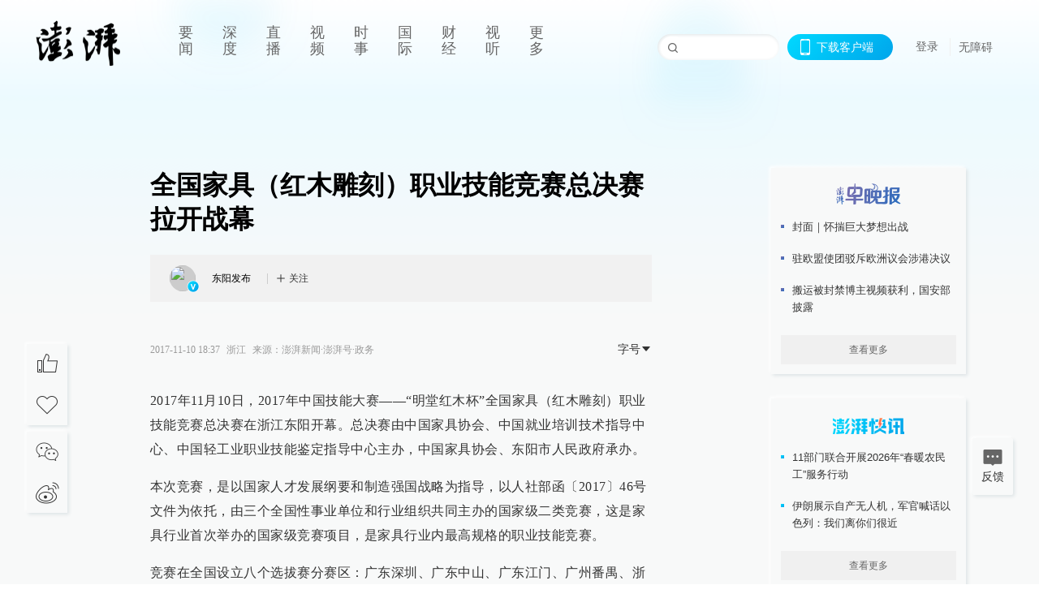

--- FILE ---
content_type: text/html; charset=utf-8
request_url: https://www.thepaper.cn/newsDetail_forward_1859230
body_size: 8512
content:
<!DOCTYPE html><html><head><meta charSet="utf-8"/><meta name="viewport" content="width=device-width"/><link rel="icon" href="/favicon.ico"/><title>全国家具（红木雕刻）职业技能竞赛总决赛拉开战幕_澎湃号·政务_澎湃新闻-The Paper</title><meta name="robots" content="index,follow"/><meta name="description" content="2017年11月10日，2017年中国技能大赛——“明堂红木杯”全国家具（红木雕刻）职业技能竞赛总决赛在浙江东阳开幕。总决赛由中国家具协会、中国就业培训技术指导"/><meta property="og:title" content="全国家具（红木雕刻）职业技能竞赛总决赛拉开战幕_澎湃号·政务_澎湃新闻-The Paper"/><meta property="og:description" content="2017年11月10日，2017年中国技能大赛——“明堂红木杯”全国家具（红木雕刻）职业技能竞赛总决赛在浙江东阳开幕。总决赛由中国家具协会、中国就业培训技术指导"/><meta property="keywords" content="澎湃，Paper，The Paper，热问答，新闻跟踪，政治，时政，政经，澎湃新闻，新闻，思想，原创新闻，突发新闻，独家报道，上海报业，东方早报，东方报业，上海东方报业"/><meta name="next-head-count" content="9"/><script src="https://g.alicdn.com/AWSC/AWSC/awsc.js" defer=""></script><script defer="" type="text/javascript" src="/wza/aria.js?appid=7abb0bdd77acc1c9bf454c30409e9724" charSet="utf-8"></script><script defer="" src="/common/baseClick.js"></script><script>var _hmt = _hmt || [];
              (function() {
                var hm = document.createElement("script");
                hm.src = "//hm.baidu.com/hm.js?94a1e06bbce219d29285cee2e37d1d26";
                var s = document.getElementsByTagName("script")[0]; 
                s.parentNode.insertBefore(hm, s);
              })();</script><link rel="preload" href="/_next/static/css/pages/_app.2090ed8f.css" as="style"/><link rel="stylesheet" href="/_next/static/css/pages/_app.2090ed8f.css" data-n-g=""/><link rel="preload" href="/_next/static/css/3974.963c246a.css" as="style"/><link rel="stylesheet" href="/_next/static/css/3974.963c246a.css" data-n-p=""/><link rel="preload" href="/_next/static/css/812.13e9afac.css" as="style"/><link rel="stylesheet" href="/_next/static/css/812.13e9afac.css" data-n-p=""/><link rel="preload" href="/_next/static/css/2376.05632c47.css" as="style"/><link rel="stylesheet" href="/_next/static/css/2376.05632c47.css" data-n-p=""/><link rel="preload" href="/_next/static/css/5700.4d5bd225.css" as="style"/><link rel="stylesheet" href="/_next/static/css/5700.4d5bd225.css" data-n-p=""/><link rel="preload" href="/_next/static/css/3987.30927003.css" as="style"/><link rel="stylesheet" href="/_next/static/css/3987.30927003.css" data-n-p=""/><link rel="preload" href="/_next/static/css/117.d9fe7851.css" as="style"/><link rel="stylesheet" href="/_next/static/css/117.d9fe7851.css" data-n-p=""/><link rel="preload" href="/_next/static/css/9177.392cceb1.css" as="style"/><link rel="stylesheet" href="/_next/static/css/9177.392cceb1.css" data-n-p=""/><link rel="preload" href="/_next/static/css/2082.77876af6.css" as="style"/><link rel="stylesheet" href="/_next/static/css/2082.77876af6.css" data-n-p=""/><link rel="preload" href="/_next/static/css/4296.27eab07b.css" as="style"/><link rel="stylesheet" href="/_next/static/css/4296.27eab07b.css" data-n-p=""/><link rel="preload" href="/_next/static/css/7161.11a6b6fc.css" as="style"/><link rel="stylesheet" href="/_next/static/css/7161.11a6b6fc.css" data-n-p=""/><link rel="preload" href="/_next/static/css/pages/detail/%5Bid%5D.61415bb5.css" as="style"/><link rel="stylesheet" href="/_next/static/css/pages/detail/%5Bid%5D.61415bb5.css" data-n-p=""/><noscript data-n-css=""></noscript><script defer="" nomodule="" src="/_next/static/chunks/polyfills-42372ed130431b0a.js"></script><script src="/_next/static/chunks/webpack-1c4bf2cb3d49ecd6.js" defer=""></script><script src="/_next/static/chunks/framework-945b357d4a851f4b.js" defer=""></script><script src="/_next/static/chunks/main-89a081a232bc1775.js" defer=""></script><script src="/_next/static/chunks/pages/_app-c9c80c9f5b2534fd.js" defer=""></script><script src="/_next/static/chunks/37a763b4-6a6ff70e7db4e52d.js" defer=""></script><script src="/_next/static/chunks/6337-170e8ddfec148e23.js" defer=""></script><script src="/_next/static/chunks/8332-4bbffde1cb3f1740.js" defer=""></script><script src="/_next/static/chunks/9820-dc00c21bc0c956a6.js" defer=""></script><script src="/_next/static/chunks/2949-20180b2091a11e5d.js" defer=""></script><script src="/_next/static/chunks/2962-3b0ba8e9721889af.js" defer=""></script><script src="/_next/static/chunks/3974-025bcd0f4d91029b.js" defer=""></script><script src="/_next/static/chunks/660-4c14258cc3f07dbe.js" defer=""></script><script src="/_next/static/chunks/7034-3ae04b3fccb72348.js" defer=""></script><script src="/_next/static/chunks/2652-17ecbbd8cbb5008b.js" defer=""></script><script src="/_next/static/chunks/4955-69887bce2378cee8.js" defer=""></script><script src="/_next/static/chunks/2376-ce1480267066c421.js" defer=""></script><script src="/_next/static/chunks/5244-0115a091a44edd4e.js" defer=""></script><script src="/_next/static/chunks/618-91c8989d40418a77.js" defer=""></script><script src="/_next/static/chunks/8232-68382d5471071327.js" defer=""></script><script src="/_next/static/chunks/6083-e93d33174797dba0.js" defer=""></script><script src="/_next/static/chunks/3987-0eeaf2ae80988966.js" defer=""></script><script src="/_next/static/chunks/117-448086cce85470e2.js" defer=""></script><script src="/_next/static/chunks/2393-5852f6eaa489e7c1.js" defer=""></script><script src="/_next/static/chunks/2082-bed556fddaf992d7.js" defer=""></script><script src="/_next/static/chunks/4296-b166b31d0a664bb4.js" defer=""></script><script src="/_next/static/chunks/7161-6f5e964f62482f30.js" defer=""></script><script src="/_next/static/chunks/pages/detail/%5Bid%5D-39ca629820123fce.js" defer=""></script><script src="/_next/static/089e13c8211d55c51b064e0eedfe3decd740a7f2/_buildManifest.js" defer=""></script><script src="/_next/static/089e13c8211d55c51b064e0eedfe3decd740a7f2/_ssgManifest.js" defer=""></script></head><body><div id="__next"><main><div class="headerfixed__bM582"><div><div class=""><div class="header__dXrER"><div class="nav__WH9Ot"><div class="logo__clMn4"><a href="/"><img src="/_next/static/media/logo_light.4da59bed.png" alt="澎湃Logo"/></a></div><div class="navMenu__hUAOv" id="navMenu"><ul class="ulcontext__q1VwJ"><li class="" style="position:inherit"></li></ul></div><div class="loginMenu__w4mU0"><div class="searchInput__EMblL"><input class="ant-input search__hEmay" type="text" value=""/><span class="searchicon__wgzvZ"></span></div><div class="downapp__Lm7Hx" id="QRcode"><b>下载客户端</b></div><div class="menu__b38xf"><div class="nologin__LTIlW"><p tabindex="0">登录</p></div></div><div class="nozhangai__Q21kX"><a href="javascript:void(0)" onclick="aria.start()">无障碍</a></div></div></div></div></div></div></div><div class="wrapper__xsr0_"><ul class="ul__Zduyu"><li><span><span><div class="praise__dCgq6 praiseBox__qAWry"><div class="praiseIcon spirit__AzV7P"><span class="mymove__tFUJQ">+1</span></div><div class="praiseNum num__gTvmf"></div></div></span></span></li><li><span><span><div class="imgBox__XKRLP"><div><div class="collection__Ne4ma collection__WoHBT"></div></div></div></span></span></li></ul><ul class="ul__Zduyu"><li><span><span><div class="wecaht__IJoFR"></div></span></span></li><li><span><span><div class="weibo__DxUFj"></div></span></span></li></ul></div><div class="topPicImg__draYB" style="display:none"></div><div class="container__zfO7K normalContentWrap__i8VSb"><div class="leftcontent__XcRTe leftClass__m4gYo"><div class="wrap__hPMpF" style="padding-right:80px"><div class="wrapper__U7hc_"><h1 class="title__FIwxD">全国家具（红木雕刻）职业技能竞赛总决赛拉开战幕</h1><div class="headerContent__AS6Ux"><div class="left__IlIiv"><div><div class="ant-space ant-space-horizontal ant-space-align-center"><div class="ant-space-item" style="margin-right:8px"><span>2017-11-10 18:37</span></div><div class="ant-space-item"><span>来源：<!-- -->澎湃新闻·澎湃号·政务</span></div></div></div></div><div class="ant-space ant-space-horizontal ant-space-align-center right__om45Q"><div class="ant-space-item"><div class="ant-dropdown-trigger box__uHNC_">字号<span role="img" aria-label="caret-down" class="anticon anticon-caret-down"><svg viewBox="0 0 1024 1024" focusable="false" data-icon="caret-down" width="1em" height="1em" fill="currentColor" aria-hidden="true"><path d="M840.4 300H183.6c-19.7 0-30.7 20.8-18.5 35l328.4 380.8c9.4 10.9 27.5 10.9 37 0L858.9 335c12.2-14.2 1.2-35-18.5-35z"></path></svg></span></div></div></div></div><div class="cententWrap__UojXm"><p>2017年11月10日，2017年中国技能大赛——“明堂红木杯”全国家具（红木雕刻）职业技能竞赛总决赛在浙江东阳开幕。总决赛由中国家具协会、中国就业培训技术指导中心、中国轻工业职业技能鉴定指导中心主办，中国家具协会、东阳市人民政府承办。</p><p>本次竞赛，是以国家人才发展纲要和制造强国战略为指导，以人社部函〔2017〕46号文件为依托，由三个全国性事业单位和行业组织共同主办的国家级二类竞赛，这是家具行业首次举办的国家级竞赛项目，是家具行业内最高规格的职业技能竞赛。</p><p>竞赛在全国设立八个选拔赛分赛区：广东深圳、广东中山、广东江门、广州番禺、浙江东阳、福建仙游、云南昆明和京津冀涞水。2017年5月，竞赛组委会在北京召开了竞赛工作会议，并经研究商议，确定浙江东阳为总决赛承办地。会议同期举办了国家职业技能裁判员培训班，获得执裁资格的裁判员共有97名，为各选拔赛区和总决赛储备了评审队伍。</p><p>作为总决赛举办地，东阳木雕红木产业优势明显。源远流长的东阳木雕文化为东阳木雕红木产业发展奠定了基础，亚太级、国家级和省级大师高度集聚为传统工艺的传承和发展提了内生动力，政府规划引领为产业健康壮大提供了有力支持，G20杭州峰会、“金砖五国峰会”等国际盛会和国礼名单中东阳木雕红木的频频亮相更是充分展现了其独特的艺术魅力。目前，东阳木雕红木家具企业达2000余家，从业人员10余万人。 2016年，东阳木雕红木家具产业的产值占全国的20%以上，是全国红木家具生产销售的重要产区。围绕“更好的工艺、更优的设计、更多的选择、更实惠的性价比”的发展目标，东阳市委市政府不断规范提升木雕红木产业，以“有形之手”推动产业健康有序发展，引导从业者自主自觉意识觉醒，力争打响“买红木到东阳”的品牌。</p><p>自竞赛开赛以来，八个分赛区于今年5-10月先后举行了选拔赛。选拔赛的举办得到了各分赛区相关政府部门、省市家具协会的全面参与，得到了省市各级人社、总工会等单位的关心指导，得到了相关家具企业的大力支持。据统计，全国8个分赛区，共49个主办和承办单位、37个协办和支持单位、上百个家具企业参与了选拔赛的组织筹备工作，八个赛区选拔赛的参赛选手总数近千人。最终，来自全国各选拔赛区的100名职工组选手，于11月齐聚东阳，同台竞技。另外，广东中山和浙江东阳两个选拔赛区共产生26名院校组选手进入总决赛。</p><p>本次竞赛，内容以《木雕工》国家职业技能标准中的高级技工（国家职业资格三级）为基准，包括理论考试和技能竞赛两部分，既检查选手的理论基础，又比拼选手的实际操作能力。总成绩中理论考试成绩占20%，技能竞赛成绩占80%。技能竞赛为缅甸花梨底板现场平面浅浮雕打细坯，无提前卷地，不需要修光，工具仅限手工工具。为保证竞赛的公平公正，选手们雕刻所用的花板图稿，为组委会赛前向八个赛区征集的“人物、山水、花鸟”题材共24张中，由评审委员会各选定，并在总决赛前一天正式公布。</p><p>为保证裁判员的专业性和竞赛结果的公正性，竞赛组委会在全国遴选了一批国家级、省级的工艺美术大师、非物质文化遗产传承人和来自企业、院校的行业专家担任裁判员。所有裁判员均参加过国家职业技能竞赛裁判员培训，并经考核取得裁判员证。总决赛上，理论考试将由5位裁判员监考阅卷，技能竞赛将由11位裁判员进行评审。执行本次评审工作的裁判员名单在总决赛开赛时正式公布。</p><p>大范围、大跨度、高层次、高素质的选手组成，使本次职业技能竞赛真正有了可以“好中拔优，优中选强”的基础。对于选拔出来的优秀技能人才，大赛给与了充分的物质和精神奖励。总决赛获得前3名的选手，将报请人力资源和社会保障部授予“全国技术能手”荣誉称号，取得其他名次的选手将依次获得“全国轻工行业技术能手” “中国家具行业技术能手”“中国家具行业工匠之星”等荣誉。此外，取得总决赛冠军的选手，还将由中国家具协会推荐参与全国总工会和中国轻工业联合会联合组织的轻工“大国工匠”评选活动。总决赛期间将同期举办第12届中国（东阳）木雕竹编工艺美术博览会。</p></div><ul class="listWrap__kOJf4"></ul><div><div class="wrapper__yoVat"><div class="ant-divider ant-divider-horizontal ant-divider-with-text ant-divider-with-text-center ant-divider-plain divider__i8V5p" role="separator"><span class="ant-divider-inner-text">特别声明</span></div><p class="content__bOXdU">本文为澎湃号作者或机构在澎湃新闻上传并发布，仅代表该作者或机构观点，不代表澎湃新闻的观点或立场，澎湃新闻仅提供信息发布平台。申请澎湃号请用电脑访问http://renzheng.thepaper.cn。</p></div><div class="bottomBox__felrQ"><div class="ant-space ant-space-horizontal ant-space-align-center"><div class="ant-space-item" style="margin-right:24px"><div class="praise__dCgq6"><div class="praiseIcon spirit__AzV7P"><span class="mymove__tFUJQ">+1</span></div><div class="praiseNum num__gTvmf"></div></div></div><div class="ant-space-item"><div><div class="collection__Ne4ma collection__XJr9J">收藏</div></div></div></div><a target="_blank" href="/feedbackPage" class="inherit__fq4v_"><div class="commonCursor">我要举报</div></a></div></div></div></div><div class="recommendsWrap__qarPN" style="margin-left:0"><div class="rightLayout__xHtFY horizontal__wh7wy undefined light__TTzHn customScrollbar"><div class="tags__t0juk"></div></div></div></div><div class="content__H_J57"><div class="banner__JnsTp"><div class="rt_ad" id="rt_ad"></div></div><div class="commonsider__BzNmZ"><div class="mdCard"><div class="ppreport__FKc19 zwb__YRUIO"><div class="reporttop__SBXrm"><img src="/_next/static/media/pp_report.644295c3.png"/></div><div class="content__H_J57"><ul></ul><button>查看更多</button></div></div></div><div class="mdCard"><div class="ppreport__FKc19 caixun__HL7nD"><div class="moneytop__u8WDb"><img src="/_next/static/media/logo_kuaixun.d8f19ada.png"/></div><div class="content__H_J57"><ul></ul><button>查看更多</button></div></div></div><div class="mdCard"><div class="ppreport__FKc19 crossword__KtBgX"><div class="moneytop__u8WDb"><img src="/_next/static/media/logo_104x44_tianzi_white@2x.b88d1296.png"/></div><div class="content__H_J57"><ul></ul><button>开始答题</button></div></div></div><div class="ppreport__FKc19 notranstion__XAtfz"><div class="rebangtop__q0Lzc"><img src="/_next/static/media/logo_rebang.f9ee1ca1.png"/></div><div class="content__H_J57"><ul></ul></div></div><div class="se_ad" id="rt_ad1"></div><div class="handpick__UashQ" style="box-shadow:2px 2px 4px 0px #DEE4E6, -2px -2px 4px 0px #FFFFFF"><div class="handpick_top__XAAfk"><img src="/_next/static/media/logo_bjjx.667644a5.png"/></div><div class="handpick_content__ZKMJ4"><div class="content__H_J57"></div><div style="background:#F0F0F0" class="look_more__zrPEC"><span style="color:#666">查看更多</span></div></div></div><div><div class="connent__RH3Ju"><div class="vcode__blmsa"><img src="/_next/static/media/scalecode.ed629179.png"/><h4><b>扫码下载</b><b>澎湃新闻客户端</b></h4></div><div class="links__ArOwl"><p><a href="https://m.thepaper.cn/download?id=2" target="_blank">Android版</a></p><p><a href="https://apps.apple.com/cn/app/id878962716?mt=8" target="_blank">iPhone版</a></p><p><a href="https://apps.apple.com/cn/app/id986646876?mt=8" target="_blank">iPad版</a></p></div></div></div><div class="content__lGEPO"><div class="maxwidth__X6YpT"><div id="juzhen" class="ant-row card" style="margin-left:-5px;margin-right:-5px"><div style="padding-left:5px;padding-right:5px" class="ant-col ant-col-6"><a>关于澎湃</a></div><div style="padding-left:5px;padding-right:5px" class="ant-col ant-col-6"><a>加入澎湃</a></div><div style="padding-left:5px;padding-right:5px" class="ant-col ant-col-6"><a>联系我们</a></div><div style="padding-left:5px;padding-right:5px" class="ant-col ant-col-6"><a>广告合作</a></div><div style="padding-left:5px;padding-right:5px" class="ant-col ant-col-6"><a>法律声明</a></div><div style="padding-left:5px;padding-right:5px" class="ant-col ant-col-6"><a>隐私政策</a></div><div id="ppjuzhen" style="padding-left:5px;padding-right:5px" class="ant-col ant-col-6"><div class="juzhencontent__ck6J7"><span class="cursor__imSyE">澎湃矩阵</span><ul class="juzhenul__g60RQ"><li><a target="_blank" rel="noopener noreferrer" href="https://weibo.com/thepapernewsapp">澎湃新闻微博</a></li><li class="wechartcontent__bVuA1"><span>澎湃新闻公众号</span><div class="wechat__rPccb"><img src="/_next/static/media/wechat.ebe50fdd.png"/></div></li><li><a target="_blank" rel="noopener noreferrer" href="https://www.douyin.com/user/MS4wLjABAAAAzMDwcAi4v-kdwAGtt9Ni1jfE0hV9-TiUVlNLX7mb9Hw">澎湃新闻抖音号</a></li><li></li><li><a target="_blank" href="https://www.pai-tech.net/">派生万物开放平台</a></li><li><a target="_blank" rel="noopener noreferrer" href="https://www.ipshanghai.cn">IP SHANGHAI</a></li><li><a target="_blank" rel="noopener noreferrer" href="https://www.sixthtone.com">SIXTH TONE</a></li></ul></div></div><div id="ppbaoliao" style="padding-left:5px;padding-right:5px" class="ant-col ant-col-6"><div class="juzhencontent__ck6J7"><span class="cursor__imSyE">新闻报料</span><ul class="juzhenul__g60RQ baoliaoul__rJkZH"><li class="noCursor___DsZL"><span>报料热线: 021-962866</span></li><li><a href="mailto:news@thepaper.cn"><span>报料邮箱: news@thepaper.cn</span></a></li></ul></div></div></div></div></div><div class="beian__AMcCz"><p><a href="https://beian.miit.gov.cn" target="_blank">沪ICP备14003370号</a></p><p><a href="https://www.beian.gov.cn/portal/registerSystemInfo?recordcode=31010602000299" target="_blank">沪公网安备31010602000299号</a></p><p>互联网新闻信息服务许可证：31120170006</p><p>增值电信业务经营许可证：沪B2-2017116</p><p>© 2014-<!-- -->2026<!-- --> 上海东方报业有限公司</p></div><div class="renzheng__e4Lym"><div><a target="cyxyv" href="https://v.yunaq.com/certificate?domain=www.thepaper.cn&amp;from=label&amp;code=90030"><img src="/_next/static/media/label_sm_90030.2e849b63.png" alt=""/></a></div><div><img src="/_next/static/media/wuzhangai.a66118af.png" alt=""/></div></div></div></div></div><div class="light__DLlgX"><div class="feedBack__fy2X8"><span class="feedIcon__RRO5K"></span><span>反馈</span></div><div class="backtop__I9kSi"><div duration="0" class="ant-back-top"></div></div></div></main></div><script id="__NEXT_DATA__" type="application/json">{"props":{"pageProps":{"contId":"1859230","detailData":{"contType":91,"contentDetail":{"contId":1859230,"name":"全国家具（红木雕刻）职业技能竞赛总决赛拉开战幕","summary":"2017年11月10日，2017年中国技能大赛——“明堂红木杯”全国家具（红木雕刻）职业技能竞赛总决赛在浙江东阳开幕。总决赛由中国家具协会、中国就业培训技术指导","originalFlag":"0","author":"东阳发布","hideVideoFlag":false,"source":"澎湃新闻·澎湃号·政务","contType":91,"pubTime":"2017-11-10 18:37","publishTime":1510310260362,"nodeInfo":{"nodeId":27392,"virtualNodeId":-14,"name":"澎湃号·政务","nodeType":-1,"channelType":8,"forwordType":21,"forwardType":"21","bigDataCode":"zw","mobForwardType":"51","userType":"2","showSpecialBanner":false,"showSpecialTopDesc":false,"topBarTypeCustomColor":false},"closePraise":"0","closeFrontComment":false,"isPublished":false,"content":"\u003cp\u003e2017年11月10日，2017年中国技能大赛——“明堂红木杯”全国家具（红木雕刻）职业技能竞赛总决赛在浙江东阳开幕。总决赛由中国家具协会、中国就业培训技术指导中心、中国轻工业职业技能鉴定指导中心主办，中国家具协会、东阳市人民政府承办。\u003c/p\u003e\u003cp\u003e本次竞赛，是以国家人才发展纲要和制造强国战略为指导，以人社部函〔2017〕46号文件为依托，由三个全国性事业单位和行业组织共同主办的国家级二类竞赛，这是家具行业首次举办的国家级竞赛项目，是家具行业内最高规格的职业技能竞赛。\u003c/p\u003e\u003cp\u003e竞赛在全国设立八个选拔赛分赛区：广东深圳、广东中山、广东江门、广州番禺、浙江东阳、福建仙游、云南昆明和京津冀涞水。2017年5月，竞赛组委会在北京召开了竞赛工作会议，并经研究商议，确定浙江东阳为总决赛承办地。会议同期举办了国家职业技能裁判员培训班，获得执裁资格的裁判员共有97名，为各选拔赛区和总决赛储备了评审队伍。\u003c/p\u003e\u003cp\u003e作为总决赛举办地，东阳木雕红木产业优势明显。源远流长的东阳木雕文化为东阳木雕红木产业发展奠定了基础，亚太级、国家级和省级大师高度集聚为传统工艺的传承和发展提了内生动力，政府规划引领为产业健康壮大提供了有力支持，G20杭州峰会、“金砖五国峰会”等国际盛会和国礼名单中东阳木雕红木的频频亮相更是充分展现了其独特的艺术魅力。目前，东阳木雕红木家具企业达2000余家，从业人员10余万人。 2016年，东阳木雕红木家具产业的产值占全国的20%以上，是全国红木家具生产销售的重要产区。围绕“更好的工艺、更优的设计、更多的选择、更实惠的性价比”的发展目标，东阳市委市政府不断规范提升木雕红木产业，以“有形之手”推动产业健康有序发展，引导从业者自主自觉意识觉醒，力争打响“买红木到东阳”的品牌。\u003c/p\u003e\u003cp\u003e自竞赛开赛以来，八个分赛区于今年5-10月先后举行了选拔赛。选拔赛的举办得到了各分赛区相关政府部门、省市家具协会的全面参与，得到了省市各级人社、总工会等单位的关心指导，得到了相关家具企业的大力支持。据统计，全国8个分赛区，共49个主办和承办单位、37个协办和支持单位、上百个家具企业参与了选拔赛的组织筹备工作，八个赛区选拔赛的参赛选手总数近千人。最终，来自全国各选拔赛区的100名职工组选手，于11月齐聚东阳，同台竞技。另外，广东中山和浙江东阳两个选拔赛区共产生26名院校组选手进入总决赛。\u003c/p\u003e\u003cp\u003e本次竞赛，内容以《木雕工》国家职业技能标准中的高级技工（国家职业资格三级）为基准，包括理论考试和技能竞赛两部分，既检查选手的理论基础，又比拼选手的实际操作能力。总成绩中理论考试成绩占20%，技能竞赛成绩占80%。技能竞赛为缅甸花梨底板现场平面浅浮雕打细坯，无提前卷地，不需要修光，工具仅限手工工具。为保证竞赛的公平公正，选手们雕刻所用的花板图稿，为组委会赛前向八个赛区征集的“人物、山水、花鸟”题材共24张中，由评审委员会各选定，并在总决赛前一天正式公布。\u003c/p\u003e\u003cp\u003e为保证裁判员的专业性和竞赛结果的公正性，竞赛组委会在全国遴选了一批国家级、省级的工艺美术大师、非物质文化遗产传承人和来自企业、院校的行业专家担任裁判员。所有裁判员均参加过国家职业技能竞赛裁判员培训，并经考核取得裁判员证。总决赛上，理论考试将由5位裁判员监考阅卷，技能竞赛将由11位裁判员进行评审。执行本次评审工作的裁判员名单在总决赛开赛时正式公布。\u003c/p\u003e\u003cp\u003e大范围、大跨度、高层次、高素质的选手组成，使本次职业技能竞赛真正有了可以“好中拔优，优中选强”的基础。对于选拔出来的优秀技能人才，大赛给与了充分的物质和精神奖励。总决赛获得前3名的选手，将报请人力资源和社会保障部授予“全国技术能手”荣誉称号，取得其他名次的选手将依次获得“全国轻工行业技术能手” “中国家具行业技术能手”“中国家具行业工匠之星”等荣誉。此外，取得总决赛冠军的选手，还将由中国家具协会推荐参与全国总工会和中国轻工业联合会联合组织的轻工“大国工匠”评选活动。总决赛期间将同期举办第12届中国（东阳）木雕竹编工艺美术博览会。\u003c/p\u003e","wdRelationPos":0,"favorite":false,"channelId":36079,"voiceInfo":{"voiceSrc":null,"contId":null,"isHaveVoice":false,"duration":null,"durationCN":null,"imgSrc":null},"authorInfo":{"userId":6899410,"sname":"东阳发布","pic":"https://image.thepaper.cn/publish/interaction/image/5/632/818.jpg","userType":2,"isAuth":1,"isSpecial":false,"mobForwardType":31,"authInfo":"浙江东阳市委、市政府官方澎湃号"},"images":[],"sharePic":"https://file.thepaper.cn/clt/img/gov_small.png","praiseStyle":1,"isSustainedFly":0,"updateTime":1510310260000,"fileUpdateTime":0,"videoDTOList":[],"audioDTOList":[],"ipLocation":"浙江","isWechatVideo":0,"closeComment":true,"forwardType":13},"forwardType":13}},"__N_SSP":true},"page":"/detail/[id]","query":{"id":"1859230"},"buildId":"089e13c8211d55c51b064e0eedfe3decd740a7f2","isFallback":false,"isExperimentalCompile":false,"gssp":true,"scriptLoader":[]}</script></body></html>

--- FILE ---
content_type: text/javascript;charset=UTF-8
request_url: https://cf.aliyun.com/nocaptcha/initialize.jsonp?a=FFFF0N0000000000A277&t=FFFF0N0000000000A277%3Anvc_login_h5%3A1769253217195%3A0.6921981923599267&scene=nvc_login_h5&lang=cn&v=v1.3.21&href=https%3A%2F%2Fwww.thepaper.cn%2FnewsDetail_forward_1859230&comm={}&callback=initializeJsonp_05261070192283026
body_size: 94
content:
initializeJsonp_05261070192283026({"result":{"msg":"success","success":true},"success":true});

--- FILE ---
content_type: text/javascript;charset=UTF-8
request_url: https://cf.aliyun.com/nocaptcha/initialize.jsonp?a=FFFF0N0000000000A277&t=FFFF0N0000000000A277%3Anvc_message%3A1769253217178%3A0.25412195174477437&scene=nvc_message&lang=cn&v=v1.3.21&href=https%3A%2F%2Fwww.thepaper.cn%2FnewsDetail_forward_1859230&comm={}&callback=initializeJsonp_07323166765713076
body_size: 94
content:
initializeJsonp_07323166765713076({"result":{"msg":"success","success":true},"success":true});

--- FILE ---
content_type: application/javascript; charset=UTF-8
request_url: https://www.thepaper.cn/_next/static/chunks/2949-20180b2091a11e5d.js
body_size: 7132
content:
"use strict";(self.webpackChunk_N_E=self.webpackChunk_N_E||[]).push([[2949],{22949:function(t,e,r){let n=function(t,e){let r=t,n=l[e],o=null,i=0,f=null,y=[],p={},A=function(t,e){o=function(t){let e=Array(t);for(let r=0;r<t;r+=1){e[r]=Array(t);for(let n=0;n<t;n+=1)e[r][n]=null}return e}(i=4*r+17),B(0,0),B(i-7,0),B(0,i-7),D(),T(),E(t,e),r>=7&&C(t),null==f&&(f=x(r,n,y)),b(f,e)},B=function(t,e){for(let r=-1;r<=7;r+=1)if(!(t+r<=-1)&&!(i<=t+r))for(let n=-1;n<=7;n+=1)e+n<=-1||i<=e+n||(0<=r&&r<=6&&(0==n||6==n)||0<=n&&n<=6&&(0==r||6==r)||2<=r&&r<=4&&2<=n&&n<=4?o[t+r][e+n]=!0:o[t+r][e+n]=!1)},k=function(){let t=0,e=0;for(let r=0;r<8;r+=1){A(!0,r);let n=u.getLostPoint(p);(0==r||t>n)&&(t=n,e=r)}return e},T=function(){for(let t=8;t<i-8;t+=1)null==o[t][6]&&(o[t][6]=t%2==0);for(let t=8;t<i-8;t+=1)null==o[6][t]&&(o[6][t]=t%2==0)},D=function(){let t=u.getPatternPosition(r);for(let e=0;e<t.length;e+=1)for(let r=0;r<t.length;r+=1){let n=t[e],l=t[r];if(null==o[n][l])for(let t=-2;t<=2;t+=1)for(let e=-2;e<=2;e+=1)-2==t||2==t||-2==e||2==e||0==t&&0==e?o[n+t][l+e]=!0:o[n+t][l+e]=!1}},C=function(t){let e=u.getBCHTypeNumber(r);for(let r=0;r<18;r+=1){let n=!t&&(e>>r&1)==1;o[Math.floor(r/3)][r%3+i-8-3]=n}for(let r=0;r<18;r+=1){let n=!t&&(e>>r&1)==1;o[r%3+i-8-3][Math.floor(r/3)]=n}},E=function(t,e){let r=n<<3|e,l=u.getBCHTypeInfo(r);for(let e=0;e<15;e+=1){let r=!t&&(l>>e&1)==1;e<6?o[e][8]=r:e<8?o[e+1][8]=r:o[i-15+e][8]=r}for(let e=0;e<15;e+=1){let r=!t&&(l>>e&1)==1;e<8?o[8][i-e-1]=r:e<9?o[8][15-e-1+1]=r:o[8][15-e-1]=r}o[i-8][8]=!t},b=function(t,e){let r=-1,n=i-1,l=7,f=0,a=u.getMaskFunction(e);for(let e=i-1;e>0;e-=2)for(6==e&&(e-=1);;){for(let r=0;r<2;r+=1)if(null==o[n][e-r]){let i=!1;f<t.length&&(i=(t[f]>>>l&1)==1),a(n,e-r)&&(i=!i),o[n][e-r]=i,-1==(l-=1)&&(f+=1,l=7)}if((n+=r)<0||i<=n){n-=r,r=-r;break}}},L=function(t,e){let r=0,n=0,o=0,l=Array(e.length),i=Array(e.length);for(let f=0;f<e.length;f+=1){let g=e[f].dataCount,c=e[f].totalCount-g;n=Math.max(n,g),o=Math.max(o,c),l[f]=Array(g);for(let e=0;e<l[f].length;e+=1)l[f][e]=255&t.getBuffer()[e+r];r+=g;let h=u.getErrorCorrectPolynomial(c),s=a(l[f],h.getLength()-1).mod(h);i[f]=Array(h.getLength()-1);for(let t=0;t<i[f].length;t+=1){let e=t+s.getLength()-i[f].length;i[f][t]=e>=0?s.getAt(e):0}}let f=0;for(let t=0;t<e.length;t+=1)f+=e[t].totalCount;let g=Array(f),c=0;for(let t=0;t<n;t+=1)for(let r=0;r<e.length;r+=1)t<l[r].length&&(g[c]=l[r][t],c+=1);for(let t=0;t<o;t+=1)for(let r=0;r<e.length;r+=1)t<i[r].length&&(g[c]=i[r][t],c+=1);return g},x=function(t,e,r){let n=g.getRSBlocks(t,e),o=c();for(let e=0;e<r.length;e+=1){let n=r[e];o.put(n.getMode(),4),o.put(n.getLength(),u.getLengthInBits(n.getMode(),t)),n.write(o)}let l=0;for(let t=0;t<n.length;t+=1)l+=n[t].dataCount;if(o.getLengthInBits()>8*l)throw"code length overflow. ("+o.getLengthInBits()+">"+8*l+")";for(o.getLengthInBits()+4<=8*l&&o.put(0,4);o.getLengthInBits()%8!=0;)o.putBit(!1);for(;!(o.getLengthInBits()>=8*l)&&(o.put(236,8),!(o.getLengthInBits()>=8*l));)o.put(17,8);return L(o,n)};p.addData=function(t,e){let r=null;switch(e=e||"Byte"){case"Numeric":r=h(t);break;case"Alphanumeric":r=s(t);break;case"Byte":r=d(t);break;case"Kanji":r=w(t);break;default:throw"mode:"+e}y.push(r),f=null},p.isDark=function(t,e){if(t<0||i<=t||e<0||i<=e)throw t+","+e;return o[t][e]},p.getModuleCount=function(){return i},p.make=function(){if(r<1){let t=1;for(;t<40;t++){let e=g.getRSBlocks(t,n),r=c();for(let e=0;e<y.length;e++){let n=y[e];r.put(n.getMode(),4),r.put(n.getLength(),u.getLengthInBits(n.getMode(),t)),n.write(r)}let o=0;for(let t=0;t<e.length;t++)o+=e[t].dataCount;if(r.getLengthInBits()<=8*o)break}r=t}A(!1,k())},p.createTableTag=function(t,e){t=t||2;let r="";r+='<table style=" border-width: 0px; border-style: none; border-collapse: collapse; padding: 0px; margin: '+(e=void 0===e?4*t:e)+'px;"><tbody>';for(let e=0;e<p.getModuleCount();e+=1){r+="<tr>";for(let n=0;n<p.getModuleCount();n+=1)r+='<td style=" border-width: 0px; border-style: none; border-collapse: collapse; padding: 0px; margin: 0px; width: '+t+"px; height: "+t+"px; background-color: "+(p.isDark(e,n)?"#000000":"#ffffff")+';"/>';r+="</tr>"}return r+"</tbody></table>"},p.createSvgTag=function(t,e,r,n){let o={};"object"==typeof arguments[0]&&(o=arguments[0],t=o.cellSize,e=o.margin,r=o.alt,n=o.title),t=t||2,e=void 0===e?4*t:e,(r="string"==typeof r?{text:r}:r||{}).text=r.text||null,r.id=r.text?r.id||"qrcode-description":null,(n="string"==typeof n?{text:n}:n||{}).text=n.text||null,n.id=n.text?n.id||"qrcode-title":null;let l=p.getModuleCount()*t+2*e,i,u,f,a="",g;for(g="l"+t+",0 0,"+t+" -"+t+",0 0,-"+t+"z ",a+='<svg version="1.1" xmlns="http://www.w3.org/2000/svg"'+(o.scalable?"":' width="'+l+'px" height="'+l+'px"')+(' viewBox="0 0 '+l+" ")+l+'"  preserveAspectRatio="xMinYMin meet"'+(n.text||r.text?' role="img" aria-labelledby="'+m([n.id,r.id].join(" ").trim())+'"':"")+">"+(n.text?'<title id="'+m(n.id)+'">'+m(n.text)+"</title>":"")+(r.text?'<description id="'+m(r.id)+'">'+m(r.text)+"</description>":"")+'<rect width="100%" height="100%" fill="white" cx="0" cy="0"/><path d="',u=0;u<p.getModuleCount();u+=1)for(i=0,f=u*t+e;i<p.getModuleCount();i+=1)p.isDark(u,i)&&(a+="M"+(i*t+e)+","+f+g);return a+'" stroke="transparent" fill="black"/></svg>'},p.createDataURL=function(t,e){t=t||2,e=void 0===e?4*t:e;let r=p.getModuleCount()*t+2*e,n=e,o=r-e;return M(r,r,function(e,r){if(!(n<=e)||!(e<o)||!(n<=r)||!(r<o))return 1;{let o=Math.floor((e-n)/t),l=Math.floor((r-n)/t);return p.isDark(l,o)?0:1}})},p.createImgTag=function(t,e,r){t=t||2,e=void 0===e?4*t:e;let n=p.getModuleCount()*t+2*e,o="";return o+='<img src="'+p.createDataURL(t,e)+'" width="'+n+'" height="'+n+'"',r&&(o+=' alt="'+m(r)+'"'),o+="/>"};let m=function(t){let e="";for(let r=0;r<t.length;r+=1){let n=t.charAt(r);switch(n){case"<":e+="&lt;";break;case">":e+="&gt;";break;case"&":e+="&amp;";break;case'"':e+="&quot;";break;default:e+=n}}return e},N=function(t){let e,r,n,o,l;t=void 0===t?2:t;let i=1*p.getModuleCount()+2*t,u=t,f=i-t,a={"██":"█","█ ":"▀"," █":"▄","  ":" "},g={"██":"▀","█ ":"▀"," █":" ","  ":" "},c="";for(e=0;e<i;e+=2){for(r=0,n=Math.floor((e-u)/1),o=Math.floor((e+1-u)/1);r<i;r+=1)l="█",u<=r&&r<f&&u<=e&&e<f&&p.isDark(n,Math.floor((r-u)/1))&&(l=" "),u<=r&&r<f&&u<=e+1&&e+1<f&&p.isDark(o,Math.floor((r-u)/1))?l+=" ":l+="█",c+=t<1&&e+1>=f?g[l]:a[l];c+="\n"}return i%2&&t>0?c.substring(0,c.length-i-1)+Array(i+1).join("▀"):c.substring(0,c.length-1)};return p.createASCII=function(t,e){let r,n,o,l;if((t=t||1)<2)return N(e);t-=1,e=void 0===e?2*t:e;let i=p.getModuleCount()*t+2*e,u=e,f=i-e,a=Array(t+1).join("██"),g=Array(t+1).join("  "),c="",h="";for(r=0;r<i;r+=1){for(n=0,o=Math.floor((r-u)/t),h="";n<i;n+=1)l=1,u<=n&&n<f&&u<=r&&r<f&&p.isDark(o,Math.floor((n-u)/t))&&(l=0),h+=l?a:g;for(o=0;o<t;o+=1)c+=h+"\n"}return c.substring(0,c.length-1)},p.renderTo2dContext=function(t,e){e=e||2;let r=p.getModuleCount();for(let n=0;n<r;n++)for(let o=0;o<r;o++)t.fillStyle=p.isDark(n,o)?"black":"white",t.fillRect(o*e,n*e,e,e)},p};n.stringToBytes=function(t){let e=[];for(let r=0;r<t.length;r+=1){let n=t.charCodeAt(r);e.push(255&n)}return e},n.createStringToBytes=function(t,e){let r=function(){let r=A(t),n=function(){let t=r.read();if(-1==t)throw"eof";return t},o=0,l={};for(;;){let t=r.read();if(-1==t)break;let e=n(),i=n(),u=n(),f=String.fromCharCode(t<<8|e),a=i<<8|u;l[f]=a,o+=1}if(o!=e)throw o+" != "+e;return l}();return function(t){let e=[];for(let n=0;n<t.length;n+=1){let o=t.charCodeAt(n);if(o<128)e.push(o);else{let o=r[t.charAt(n)];"number"==typeof o?(255&o)==o?e.push(o):(e.push(o>>>8),e.push(255&o)):e.push(63)}}return e}};let o={MODE_NUMBER:1,MODE_ALPHA_NUM:2,MODE_8BIT_BYTE:4,MODE_KANJI:8},l={L:1,M:0,Q:3,H:2},i={PATTERN000:0,PATTERN001:1,PATTERN010:2,PATTERN011:3,PATTERN100:4,PATTERN101:5,PATTERN110:6,PATTERN111:7},u=function(){let t=[[],[6,18],[6,22],[6,26],[6,30],[6,34],[6,22,38],[6,24,42],[6,26,46],[6,28,50],[6,30,54],[6,32,58],[6,34,62],[6,26,46,66],[6,26,48,70],[6,26,50,74],[6,30,54,78],[6,30,56,82],[6,30,58,86],[6,34,62,90],[6,28,50,72,94],[6,26,50,74,98],[6,30,54,78,102],[6,28,54,80,106],[6,32,58,84,110],[6,30,58,86,114],[6,34,62,90,118],[6,26,50,74,98,122],[6,30,54,78,102,126],[6,26,52,78,104,130],[6,30,56,82,108,134],[6,34,60,86,112,138],[6,30,58,86,114,142],[6,34,62,90,118,146],[6,30,54,78,102,126,150],[6,24,50,76,102,128,154],[6,28,54,80,106,132,158],[6,32,58,84,110,136,162],[6,26,54,82,110,138,166],[6,30,58,86,114,142,170]],e={},r=function(t){let e=0;for(;0!=t;)e+=1,t>>>=1;return e};return e.getBCHTypeInfo=function(t){let e=t<<10;for(;r(e)-r(1335)>=0;)e^=1335<<r(e)-r(1335);return(t<<10|e)^21522},e.getBCHTypeNumber=function(t){let e=t<<12;for(;r(e)-r(7973)>=0;)e^=7973<<r(e)-r(7973);return t<<12|e},e.getPatternPosition=function(e){return t[e-1]},e.getMaskFunction=function(t){switch(t){case i.PATTERN000:return function(t,e){return(t+e)%2==0};case i.PATTERN001:return function(t,e){return t%2==0};case i.PATTERN010:return function(t,e){return e%3==0};case i.PATTERN011:return function(t,e){return(t+e)%3==0};case i.PATTERN100:return function(t,e){return(Math.floor(t/2)+Math.floor(e/3))%2==0};case i.PATTERN101:return function(t,e){return t*e%2+t*e%3==0};case i.PATTERN110:return function(t,e){return(t*e%2+t*e%3)%2==0};case i.PATTERN111:return function(t,e){return(t*e%3+(t+e)%2)%2==0};default:throw"bad maskPattern:"+t}},e.getErrorCorrectPolynomial=function(t){let e=a([1],0);for(let r=0;r<t;r+=1)e=e.multiply(a([1,f.gexp(r)],0));return e},e.getLengthInBits=function(t,e){if(1<=e&&e<10)switch(t){case o.MODE_NUMBER:return 10;case o.MODE_ALPHA_NUM:return 9;case o.MODE_8BIT_BYTE:case o.MODE_KANJI:return 8;default:throw"mode:"+t}else if(e<27)switch(t){case o.MODE_NUMBER:return 12;case o.MODE_ALPHA_NUM:return 11;case o.MODE_8BIT_BYTE:return 16;case o.MODE_KANJI:return 10;default:throw"mode:"+t}else if(e<41)switch(t){case o.MODE_NUMBER:return 14;case o.MODE_ALPHA_NUM:return 13;case o.MODE_8BIT_BYTE:return 16;case o.MODE_KANJI:return 12;default:throw"mode:"+t}else throw"type:"+e},e.getLostPoint=function(t){let e=t.getModuleCount(),r=0;for(let n=0;n<e;n+=1)for(let o=0;o<e;o+=1){let l=0,i=t.isDark(n,o);for(let r=-1;r<=1;r+=1)if(!(n+r<0)&&!(e<=n+r))for(let u=-1;u<=1;u+=1)o+u<0||e<=o+u||0==r&&0==u||i!=t.isDark(n+r,o+u)||(l+=1);l>5&&(r+=3+l-5)}for(let n=0;n<e-1;n+=1)for(let o=0;o<e-1;o+=1){let e=0;t.isDark(n,o)&&(e+=1),t.isDark(n+1,o)&&(e+=1),t.isDark(n,o+1)&&(e+=1),t.isDark(n+1,o+1)&&(e+=1),(0==e||4==e)&&(r+=3)}for(let n=0;n<e;n+=1)for(let o=0;o<e-6;o+=1)t.isDark(n,o)&&!t.isDark(n,o+1)&&t.isDark(n,o+2)&&t.isDark(n,o+3)&&t.isDark(n,o+4)&&!t.isDark(n,o+5)&&t.isDark(n,o+6)&&(r+=40);for(let n=0;n<e;n+=1)for(let o=0;o<e-6;o+=1)t.isDark(o,n)&&!t.isDark(o+1,n)&&t.isDark(o+2,n)&&t.isDark(o+3,n)&&t.isDark(o+4,n)&&!t.isDark(o+5,n)&&t.isDark(o+6,n)&&(r+=40);let n=0;for(let r=0;r<e;r+=1)for(let o=0;o<e;o+=1)t.isDark(o,r)&&(n+=1);return r+Math.abs(100*n/e/e-50)/5*10},e}(),f=function(){let t=Array(256),e=Array(256);for(let e=0;e<8;e+=1)t[e]=1<<e;for(let e=8;e<256;e+=1)t[e]=t[e-4]^t[e-5]^t[e-6]^t[e-8];for(let r=0;r<255;r+=1)e[t[r]]=r;let r={};return r.glog=function(t){if(t<1)throw"glog("+t+")";return e[t]},r.gexp=function(e){for(;e<0;)e+=255;for(;e>=256;)e-=255;return t[e]},r}(),a=function(t,e){if(void 0===t.length)throw t.length+"/"+e;let r=function(){let r=0;for(;r<t.length&&0==t[r];)r+=1;let n=Array(t.length-r+e);for(let e=0;e<t.length-r;e+=1)n[e]=t[e+r];return n}(),n={};return n.getAt=function(t){return r[t]},n.getLength=function(){return r.length},n.multiply=function(t){let e=Array(n.getLength()+t.getLength()-1);for(let r=0;r<n.getLength();r+=1)for(let o=0;o<t.getLength();o+=1)e[r+o]^=f.gexp(f.glog(n.getAt(r))+f.glog(t.getAt(o)));return a(e,0)},n.mod=function(t){if(n.getLength()-t.getLength()<0)return n;let e=f.glog(n.getAt(0))-f.glog(t.getAt(0)),r=Array(n.getLength());for(let t=0;t<n.getLength();t+=1)r[t]=n.getAt(t);for(let n=0;n<t.getLength();n+=1)r[n]^=f.gexp(f.glog(t.getAt(n))+e);return a(r,0).mod(t)},n},g=function(){let t=[[1,26,19],[1,26,16],[1,26,13],[1,26,9],[1,44,34],[1,44,28],[1,44,22],[1,44,16],[1,70,55],[1,70,44],[2,35,17],[2,35,13],[1,100,80],[2,50,32],[2,50,24],[4,25,9],[1,134,108],[2,67,43],[2,33,15,2,34,16],[2,33,11,2,34,12],[2,86,68],[4,43,27],[4,43,19],[4,43,15],[2,98,78],[4,49,31],[2,32,14,4,33,15],[4,39,13,1,40,14],[2,121,97],[2,60,38,2,61,39],[4,40,18,2,41,19],[4,40,14,2,41,15],[2,146,116],[3,58,36,2,59,37],[4,36,16,4,37,17],[4,36,12,4,37,13],[2,86,68,2,87,69],[4,69,43,1,70,44],[6,43,19,2,44,20],[6,43,15,2,44,16],[4,101,81],[1,80,50,4,81,51],[4,50,22,4,51,23],[3,36,12,8,37,13],[2,116,92,2,117,93],[6,58,36,2,59,37],[4,46,20,6,47,21],[7,42,14,4,43,15],[4,133,107],[8,59,37,1,60,38],[8,44,20,4,45,21],[12,33,11,4,34,12],[3,145,115,1,146,116],[4,64,40,5,65,41],[11,36,16,5,37,17],[11,36,12,5,37,13],[5,109,87,1,110,88],[5,65,41,5,66,42],[5,54,24,7,55,25],[11,36,12,7,37,13],[5,122,98,1,123,99],[7,73,45,3,74,46],[15,43,19,2,44,20],[3,45,15,13,46,16],[1,135,107,5,136,108],[10,74,46,1,75,47],[1,50,22,15,51,23],[2,42,14,17,43,15],[5,150,120,1,151,121],[9,69,43,4,70,44],[17,50,22,1,51,23],[2,42,14,19,43,15],[3,141,113,4,142,114],[3,70,44,11,71,45],[17,47,21,4,48,22],[9,39,13,16,40,14],[3,135,107,5,136,108],[3,67,41,13,68,42],[15,54,24,5,55,25],[15,43,15,10,44,16],[4,144,116,4,145,117],[17,68,42],[17,50,22,6,51,23],[19,46,16,6,47,17],[2,139,111,7,140,112],[17,74,46],[7,54,24,16,55,25],[34,37,13],[4,151,121,5,152,122],[4,75,47,14,76,48],[11,54,24,14,55,25],[16,45,15,14,46,16],[6,147,117,4,148,118],[6,73,45,14,74,46],[11,54,24,16,55,25],[30,46,16,2,47,17],[8,132,106,4,133,107],[8,75,47,13,76,48],[7,54,24,22,55,25],[22,45,15,13,46,16],[10,142,114,2,143,115],[19,74,46,4,75,47],[28,50,22,6,51,23],[33,46,16,4,47,17],[8,152,122,4,153,123],[22,73,45,3,74,46],[8,53,23,26,54,24],[12,45,15,28,46,16],[3,147,117,10,148,118],[3,73,45,23,74,46],[4,54,24,31,55,25],[11,45,15,31,46,16],[7,146,116,7,147,117],[21,73,45,7,74,46],[1,53,23,37,54,24],[19,45,15,26,46,16],[5,145,115,10,146,116],[19,75,47,10,76,48],[15,54,24,25,55,25],[23,45,15,25,46,16],[13,145,115,3,146,116],[2,74,46,29,75,47],[42,54,24,1,55,25],[23,45,15,28,46,16],[17,145,115],[10,74,46,23,75,47],[10,54,24,35,55,25],[19,45,15,35,46,16],[17,145,115,1,146,116],[14,74,46,21,75,47],[29,54,24,19,55,25],[11,45,15,46,46,16],[13,145,115,6,146,116],[14,74,46,23,75,47],[44,54,24,7,55,25],[59,46,16,1,47,17],[12,151,121,7,152,122],[12,75,47,26,76,48],[39,54,24,14,55,25],[22,45,15,41,46,16],[6,151,121,14,152,122],[6,75,47,34,76,48],[46,54,24,10,55,25],[2,45,15,64,46,16],[17,152,122,4,153,123],[29,74,46,14,75,47],[49,54,24,10,55,25],[24,45,15,46,46,16],[4,152,122,18,153,123],[13,74,46,32,75,47],[48,54,24,14,55,25],[42,45,15,32,46,16],[20,147,117,4,148,118],[40,75,47,7,76,48],[43,54,24,22,55,25],[10,45,15,67,46,16],[19,148,118,6,149,119],[18,75,47,31,76,48],[34,54,24,34,55,25],[20,45,15,61,46,16]],e=function(t,e){let r={};return r.totalCount=t,r.dataCount=e,r},r={},n=function(e,r){switch(r){case l.L:return t[(e-1)*4+0];case l.M:return t[(e-1)*4+1];case l.Q:return t[(e-1)*4+2];case l.H:return t[(e-1)*4+3];default:return}};return r.getRSBlocks=function(t,r){let o=n(t,r);if(void 0===o)throw"bad rs block @ typeNumber:"+t+"/errorCorrectionLevel:"+r;let l=o.length/3,i=[];for(let t=0;t<l;t+=1){let r=o[3*t+0],n=o[3*t+1],l=o[3*t+2];for(let t=0;t<r;t+=1)i.push(e(n,l))}return i},r}(),c=function(){let t=[],e=0,r={};return r.getBuffer=function(){return t},r.getAt=function(e){return(t[Math.floor(e/8)]>>>7-e%8&1)==1},r.put=function(t,e){for(let n=0;n<e;n+=1)r.putBit((t>>>e-n-1&1)==1)},r.getLengthInBits=function(){return e},r.putBit=function(r){let n=Math.floor(e/8);t.length<=n&&t.push(0),r&&(t[n]|=128>>>e%8),e+=1},r},h=function(t){let e=o.MODE_NUMBER,r={};r.getMode=function(){return e},r.getLength=function(e){return t.length},r.write=function(e){let r=0;for(;r+2<t.length;)e.put(n(t.substring(r,r+3)),10),r+=3;r<t.length&&(t.length-r==1?e.put(n(t.substring(r,r+1)),4):t.length-r==2&&e.put(n(t.substring(r,r+2)),7))};let n=function(t){let e=0;for(let r=0;r<t.length;r+=1)e=10*e+l(t.charAt(r));return e},l=function(t){if("0"<=t&&t<="9")return t.charCodeAt(0)-48;throw"illegal char :"+t};return r},s=function(t){let e=o.MODE_ALPHA_NUM,r={};r.getMode=function(){return e},r.getLength=function(e){return t.length},r.write=function(e){let r=0;for(;r+1<t.length;)e.put(45*n(t.charAt(r))+n(t.charAt(r+1)),11),r+=2;r<t.length&&e.put(n(t.charAt(r)),6)};let n=function(t){if("0"<=t&&t<="9")return t.charCodeAt(0)-48;if("A"<=t&&t<="Z")return t.charCodeAt(0)-65+10;switch(t){case" ":return 36;case"$":return 37;case"%":return 38;case"*":return 39;case"+":return 40;case"-":return 41;case".":return 42;case"/":return 43;case":":return 44;default:throw"illegal char :"+t}};return r},d=function(t){let e=o.MODE_8BIT_BYTE,r=n.stringToBytes(t),l={};return l.getMode=function(){return e},l.getLength=function(t){return r.length},l.write=function(t){for(let e=0;e<r.length;e+=1)t.put(r[e],8)},l},w=function(t){let e=o.MODE_KANJI,r=n.stringToBytes;!function(t,e){let n=r("友");if(2!=n.length||(n[0]<<8|n[1])!=38726)throw"sjis not supported."}(0,0);let l=r(t),i={};return i.getMode=function(){return e},i.getLength=function(t){return~~(l.length/2)},i.write=function(t){let e=0;for(;e+1<l.length;){let r=(255&l[e])<<8|255&l[e+1];if(33088<=r&&r<=40956)r-=33088;else if(57408<=r&&r<=60351)r-=49472;else throw"illegal char at "+(e+1)+"/"+r;r=(r>>>8&255)*192+(255&r),t.put(r,13),e+=2}if(e<l.length)throw"illegal char at "+(e+1)},i},y=function(){let t=[],e={};return e.writeByte=function(e){t.push(255&e)},e.writeShort=function(t){e.writeByte(t),e.writeByte(t>>>8)},e.writeBytes=function(t,r,n){r=r||0,n=n||t.length;for(let o=0;o<n;o+=1)e.writeByte(t[o+r])},e.writeString=function(t){for(let r=0;r<t.length;r+=1)e.writeByte(t.charCodeAt(r))},e.toByteArray=function(){return t},e.toString=function(){let e="";e+="[";for(let r=0;r<t.length;r+=1)r>0&&(e+=","),e+=t[r];return e+"]"},e},p=function(){let t=0,e=0,r=0,n="",o={},l=function(t){n+=String.fromCharCode(i(63&t))},i=function(t){if(t<0)throw"n:"+t;if(t<26)return 65+t;if(t<52)return 97+(t-26);if(t<62)return 48+(t-52);if(62==t)return 43;if(63==t)return 47;throw"n:"+t};return o.writeByte=function(n){for(t=t<<8|255&n,e+=8,r+=1;e>=6;)l(t>>>e-6),e-=6},o.flush=function(){if(e>0&&(l(t<<6-e),t=0,e=0),r%3!=0){let t=3-r%3;for(let e=0;e<t;e+=1)n+="="}},o.toString=function(){return n},o},A=function(t){let e=0,r=0,n=0,o={};o.read=function(){for(;n<8;){if(e>=t.length){if(0==n)return -1;throw"unexpected end of file./"+n}let o=t.charAt(e);if(e+=1,"="==o)return n=0,-1;o.match(/^\s$/)||(r=r<<6|l(o.charCodeAt(0)),n+=6)}let o=r>>>n-8&255;return n-=8,o};let l=function(t){if(65<=t&&t<=90)return t-65;if(97<=t&&t<=122)return t-97+26;if(48<=t&&t<=57)return t-48+52;if(43==t)return 62;if(47==t)return 63;throw"c:"+t};return o},B=function(t,e){let r=Array(t*e),n={};n.setPixel=function(e,n,o){r[n*t+e]=o},n.write=function(r){r.writeString("GIF87a"),r.writeShort(t),r.writeShort(e),r.writeByte(128),r.writeByte(0),r.writeByte(0),r.writeByte(0),r.writeByte(0),r.writeByte(0),r.writeByte(255),r.writeByte(255),r.writeByte(255),r.writeString(","),r.writeShort(0),r.writeShort(0),r.writeShort(t),r.writeShort(e),r.writeByte(0);let n=l(2);r.writeByte(2);let o=0;for(;n.length-o>255;)r.writeByte(255),r.writeBytes(n,o,255),o+=255;r.writeByte(n.length-o),r.writeBytes(n,o,n.length-o),r.writeByte(0),r.writeString(";")};let o=function(t){let e=0,r=0,n={};return n.write=function(n,o){if(n>>>o!=0)throw"length over";for(;e+o>=8;)t.writeByte(255&(n<<e|r)),o-=8-e,n>>>=8-e,r=0,e=0;r=n<<e|r,e+=o},n.flush=function(){e>0&&t.writeByte(r)},n},l=function(t){let e=1<<t,n=(1<<t)+1,l=t+1,u=i();for(let t=0;t<e;t+=1)u.add(String.fromCharCode(t));u.add(String.fromCharCode(e)),u.add(String.fromCharCode(n));let f=y(),a=o(f);a.write(e,l);let g=0,c=String.fromCharCode(r[0]);for(g+=1;g<r.length;){let t=String.fromCharCode(r[g]);g+=1,u.contains(c+t)?c+=t:(a.write(u.indexOf(c),l),4095>u.size()&&(u.size()==1<<l&&(l+=1),u.add(c+t)),c=t)}return a.write(u.indexOf(c),l),a.write(n,l),a.flush(),f.toByteArray()},i=function(){let t={},e=0,r={};return r.add=function(n){if(r.contains(n))throw"dup key:"+n;t[n]=e,e+=1},r.size=function(){return e},r.indexOf=function(e){return t[e]},r.contains=function(e){return void 0!==t[e]},r};return n},M=function(t,e,r){let n=B(t,e);for(let o=0;o<e;o+=1)for(let e=0;e<t;e+=1)n.setPixel(e,o,r(e,o));let o=y();n.write(o);let l=p(),i=o.toByteArray();for(let t=0;t<i.length;t+=1)l.writeByte(i[t]);return l.flush(),"data:image/gif;base64,"+l};e.ZP=n,n.stringToBytes}}]);